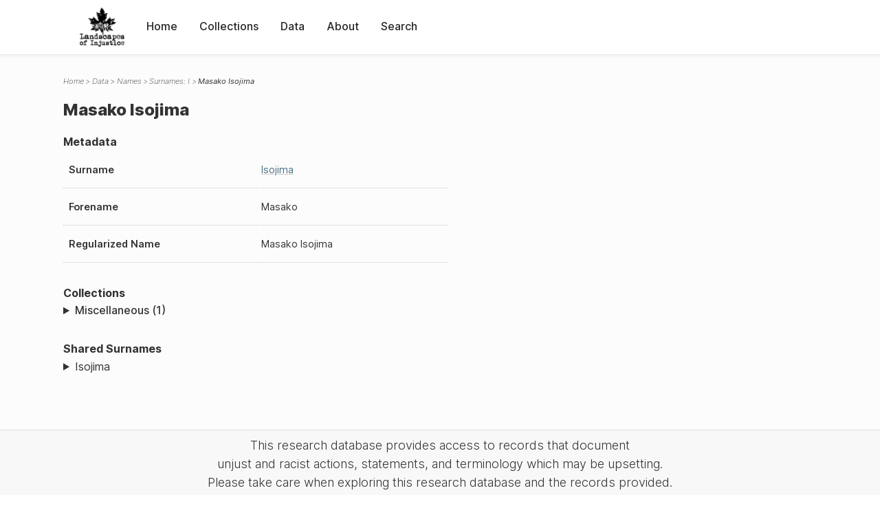

--- FILE ---
content_type: text/html; charset=UTF-8
request_url: https://loi.uvic.ca/archive/isoj4.html
body_size: 7601
content:
<!DOCTYPE html><html xmlns="http://www.w3.org/1999/xhtml" id="isoj4" lang="en" xml:lang="en"><head><meta http-equiv="Content-Type" content="text/html; charset=UTF-8"/><meta name="viewport" content="width=device-width, initial-scale=1"/><meta name="google" content="notranslate"/><title>Masako Isojima</title><link rel="stylesheet" href="css/style.css"/><script src="js/loi.js"></script><script src="js/ux.js"></script><script src="js/staticTableSort.js"></script><script src="js/loi-media.js"></script><meta name="docTitle" class="staticSearch_docTitle globalMeta" content="Names: Masako Isojima"/><meta class="staticSearch_desc globalMeta" name="Document Type" content="Names"/><meta class="staticSearch_desc personMeta casefileMeta" name="Sex" content="Female"/></head><body><div id="pageContainer"><header data-state="closed" id="headerTopNav"><nav id="topNav"><div id="topNavLogoContainer"><button class="topNavMobile topNavToggler"><span class="lineContainer"><span class="topNavTopBar"></span><span class="topNavBottomBar"></span></span></button><div id="topNavHeader"><a href="index.html" title="Go to home page"><img alt="Landscapes of Injustice" id="topNavLogo" src="images/navLogo.png"/></a></div></div><div id="navItemsWrapper"><div data-el="div" id="menuHeader"><div data-el="list"><div data-el="item"><a href="index.html" data-el="ref" data-target="index.xml">Home</a></div><div data-el="item"><a href="loiCollection.html" data-el="ref" data-target="loiCollection.xml">Collections</a></div><div data-el="item"><a href="loiData.html" data-el="ref" data-target="loiData.xml">Data</a></div><div data-el="item"><a href="loiAbout.html" data-el="ref" data-target="loiAbout.xml">About</a></div><div data-el="item"><a href="search.html" data-el="ref" data-target="search.xml">Search</a></div></div></div></div></nav></header><main class="loiDatasetNamesI loiDataNames singleCol"><header id="main_header"><ul class="breadcrumb"><li><a href="index.html">Home</a></li><li><a href="loiData.html">Data</a></li><li><a href="loiDataNames.html">Names</a></li><li><a href="loiDataNames_index_i.html">Surnames: I</a></li><li class="current">Masako Isojima</li></ul><h1>Masako Isojima</h1></header><article id="centerCol"><h2 class="sr-only">Masako Isojima</h2><div id="text" data-el="text" class="loiDatasetNamesI loiDataNames"><div data-el="body"><div data-el="div" id="isoj4_metadata"><h3 data-el="head">Metadata</h3><div class="tableContainer"><table data-el="table"><tbody><tr data-el="row"><td data-el="cell" data-role="label">Surname</td><td data-el="cell" data-role="data"><a href="loiDataNames_index_i.html#loiDataNames_index_i_isojima" data-el="ref" data-target="loiDataNames_index_i.xml#loiDataNames_index_i_isojima">Isojima</a></td></tr><tr data-el="row"><td data-el="cell" data-role="label">Forename</td><td data-el="cell" data-role="data">Masako</td></tr><tr data-el="row"><td data-el="cell" data-role="label">Regularized Name</td><td data-el="cell" data-role="data">Masako Isojima</td></tr></tbody></table></div></div><div data-el="div" id="isoj4_docsMentioned"><div data-el="div"><h4 data-el="head">Collections</h4><details data-el="div" data-n="1" data-type="details" id="isoj4_loiCollectionMiscellaneous"><summary>Miscellaneous (1)</summary><div data-el="list"><div data-el="item"><a href="haney_nokai_book.html?ref=isoj4" data-el="ref" data-target="haney_nokai_book.xml">History of Haney Nokai (Farmer's Association)</a></div></div></details></div></div><div data-el="div" id="isoj4_sharedSurnames"><h3 data-el="head">Shared Surnames</h3><details data-el="div" data-type="details"><summary>Isojima</summary><div class="tableContainer"><table data-el="table" class="sortable"><thead><tr data-el="row" data-role="label"><th data-el="cell" data-col="1">Name</th><th data-el="cell" data-col="2">See also</th></tr></thead><tbody><tr data-el="row"><td data-el="cell" data-col="1" data-colType="string" data-sort="2"><a href="isoj1.html" data-el="ref" data-target="isoj1.xml" data-type="browseLink"> Isojima</a></td><td data-el="cell" data-col="2" data-colType="dateStr" data-sort="1"></td></tr><tr data-el="row"><td data-el="cell" data-col="1" data-colType="string" data-sort="1"><a href="isoj3.html" data-el="ref" data-target="isoj3.xml" data-type="browseLink">Isamu Isojima</a></td><td data-el="cell" data-col="2" data-colType="dateStr" data-sort="2"></td></tr><tr data-el="row"><td data-el="cell" data-col="1" data-colType="string" data-sort="3"><span data-el="ref" class="current" data-target="isoj4.xml" data-type="browseLink">Masako Isojima</span></td><td data-el="cell" data-col="2" data-colType="dateStr" data-sort="3"></td></tr><tr data-el="row"><td data-el="cell" data-col="1" data-colType="string" data-sort="4"><a href="isoj5.html" data-el="ref" data-target="isoj5.xml" data-type="browseLink">Torakichi Isojima</a></td><td data-el="cell" data-col="2" data-colType="dateStr" data-sort="4"></td></tr><tr data-el="row"><td data-el="cell" data-col="1" data-colType="string" data-sort="5"><a href="isoj6.html" data-el="ref" data-target="isoj6.xml" data-type="browseLink">Yujiro Isojima</a></td><td data-el="cell" data-col="2" data-colType="dateStr" data-sort="5"></td></tr></tbody></table></div></details></div></div></div><div id="appendix"><div data-el="div" id="appendix_terminology"><div data-el="div"><h2 data-el="head">Terminology</h2><div data-el="p">Readers of these historical materials will encounter derogatory references to Japanese Canadians and euphemisms used to obscure the intent and impacts of the internment and dispossession. While these are important realities of the history, the Landscapes of Injustice Research Collective urges users to carefully consider their own terminological choices in writing and speaking about this topic today as we confront past injustice. See our statement on terminology, and related sources <a href="terminology.html" data-el="ref" data-target="doc:terminology">here</a>.</div></div></div></div></article></main><div id="overlayTopNav" class="topNavToggler" data-state="closed"></div><div id="overlayModal" class="modalTogger" data-state="closed"></div><div id="overlayLeftNav" class="leftNavToggler" data-state="closed"></div><div id="popup"><div id="popupCloser"><button class="popupCloser modalToggler"><svg xmlns="http://www.w3.org/2000/svg" height="22" viewBox="0 0 38 38" width="22">
    <path d="M5.022.886L19.47 15.333 33.916.886a2 2 0 012.829 0l.903.903a2 2 0 010 2.829L23.201 19.065 37.648 33.51a2 2 0 010 2.829l-.903.904a2 2 0 01-2.829 0L19.47 22.797 5.022 37.244a2 2 0 01-2.828 0l-.904-.904a2 2 0 010-2.829l14.447-14.446L1.29 4.618a2 2 0 010-2.829l.904-.903a2 2 0 012.828 0z" fill-rule="evenodd"></path>
</svg></button></div><div id="popupContent"></div></div><footer><div id="footerContent"><p class="splashDescription">This research database provides access to records that document <br/>unjust and racist actions, statements, and terminology which may be upsetting. <br/>
            		Please take care when exploring this research database and the records provided. <br/>
            		For more, see our Terminology or our Privacy Policy pages in the About section of this site. 
             	</p><ul class="buildData"><li>Version: 1.25
</li><li>Last built: 2025-08-28T08:42:45.81137961-07:00 (revision 7008)</li></ul><a href="https://www.sshrc-crsh.gc.ca/"><img alt="Social Sciences and Humanities Research Council" id="sshrc" src="images/sshrcLogo.png"/></a><a href="https://www.hcmc.uvic.ca"><img alt="Humanities Computing Media Centre" id="hcmc" src="images/hcmcLogo.png"/></a></div></footer></div></body></html>